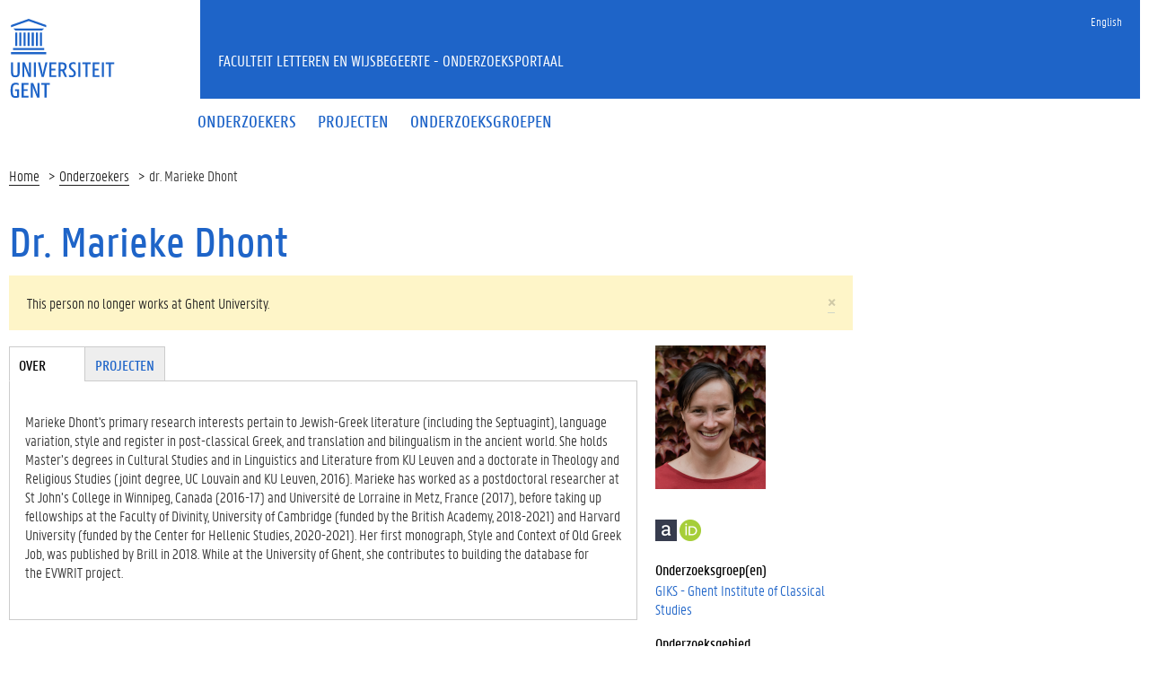

--- FILE ---
content_type: text/html; charset=utf-8
request_url: https://research.flw.ugent.be/nl/802003898224
body_size: 6621
content:
<!DOCTYPE html>
<html lang="nl" dir="ltr" prefix="content: http://purl.org/rss/1.0/modules/content/ dc: http://purl.org/dc/terms/ foaf: http://xmlns.com/foaf/0.1/ og: http://ogp.me/ns# rdfs: http://www.w3.org/2000/01/rdf-schema# sioc: http://rdfs.org/sioc/ns# sioct: http://rdfs.org/sioc/types# skos: http://www.w3.org/2004/02/skos/core# xsd: http://www.w3.org/2001/XMLSchema#">
<head>
  <link rel="profile" href="http://www.w3.org/1999/xhtml/vocab" />
  <meta charset="utf-8">
  <meta name="viewport" content="width=device-width, initial-scale=1.0">
  <meta http-equiv="Content-Type" content="text/html; charset=utf-8" />
<meta name="Generator" content="Drupal 7 (http://drupal.org)" />
<meta about="/nl/802003898224#me" typeof="foaf:Person" rel="foaf:account" resource="/nl/802003898224" />
<meta about="/nl/802003898224" property="foaf:name" content="mariedho" />
<link rel="shortcut icon" href="https://research.flw.ugent.be/sites/default/themes/flwresearch/favicon.ico" type="image/vnd.microsoft.icon" />
  <title>Dr. Marieke Dhont | Faculteit Letteren en Wijsbegeerte - Onderzoeksportaal</title>
  <link type="text/css" rel="stylesheet" href="https://research.flw.ugent.be/sites/default/files/css/css_lQaZfjVpwP_oGNqdtWCSpJT1EMqXdMiU84ekLLxQnc4.css" media="all" />
<link type="text/css" rel="stylesheet" href="https://research.flw.ugent.be/sites/default/files/css/css_69iQNH9_V5jG-ypN2uK1-Lehh5o2pv6am8NNHLtqn_M.css" media="all" />
<link type="text/css" rel="stylesheet" href="https://research.flw.ugent.be/sites/default/files/css/css_2akfU_QfFm8o8g1Wf_bwM8eKtCugO6FYoRRayhN_j2c.css" media="all" />
<link type="text/css" rel="stylesheet" href="https://research.flw.ugent.be/sites/default/files/css/css_mqWXIrj__ffVCq8ZClz12lR2EqeV0tqjPSmY4ngmpHQ.css" media="screen" />
<link type="text/css" rel="stylesheet" href="https://research.flw.ugent.be/sites/default/files/css/css_sSOv1m7KuwqqlKa1un7vfwcTJ31i2E9fGZRjnljOaso.css" media="all" />
<link type="text/css" rel="stylesheet" href="https://research.flw.ugent.be/sites/default/files/css/css_Kwa0UDz4gWMoLxZZ6_LyNA2SBh8u5CnKedaVrxsr7mM.css" media="all" />
<link type="text/css" rel="stylesheet" href="https://cdn.jsdelivr.net/gh/ugent-lw/huisstijl2016@2/static/css/screen.min.css" media="all" />
<link type="text/css" rel="stylesheet" href="https://research.flw.ugent.be/sites/default/files/css/css_mg064cwNTX0r5_l-n4oCgnVikXHipk_PwhmfSXl6fgU.css" media="all" />
<link type="text/css" rel="stylesheet" href="https://research.flw.ugent.be/sites/default/files/css/css_tTegTzZGg0CmnxsnY-4il8jqn72wuwGqS0BgLgrZxVA.css" media="all" />
  <script src="//ajax.googleapis.com/ajax/libs/jquery/1.10.2/jquery.min.js"></script>
<script>window.jQuery || document.write("<script src='/sites/all/modules/jquery_update/replace/jquery/1.10/jquery.min.js'>\x3C/script>")</script>
<script src="https://research.flw.ugent.be/sites/default/files/js/js_Hfha9RCTNm8mqMDLXriIsKGMaghzs4ZaqJPLj2esi7s.js"></script>
<script src="https://research.flw.ugent.be/sites/default/files/js/js_6N-pyQEyb3rLslbcPfh0PosHYWUmsihI_J3XaiDMLtY.js"></script>
<script src="https://research.flw.ugent.be/sites/default/files/js/js_he0EAN4V0y8SZuo_pHiS6sj46s6-EgPKeNK2CEkzxh4.js"></script>
<script>(function(i,s,o,g,r,a,m){i["GoogleAnalyticsObject"]=r;i[r]=i[r]||function(){(i[r].q=i[r].q||[]).push(arguments)},i[r].l=1*new Date();a=s.createElement(o),m=s.getElementsByTagName(o)[0];a.async=1;a.src=g;m.parentNode.insertBefore(a,m)})(window,document,"script","https://www.google-analytics.com/analytics.js","ga");ga("create", "UA-6764163-47", {"cookieDomain":"auto"});ga("set", "anonymizeIp", true);ga("send", "pageview");</script>
<script src="https://research.flw.ugent.be/sites/default/files/js/js_IDAfKP0aRYntAFNha6SRxATR6cXuRGE3UzOSVG66Wj8.js"></script>
<script src="https://cdn.jsdelivr.net/gh/ugent-lw/huisstijl2016@2/static/js/vendor/jquery-migrate.min.js"></script>
<script src="https://cdn.jsdelivr.net/gh/ugent-lw/huisstijl2016@2/static/js/vendor/moment.min.js"></script>
<script src="https://cdn.jsdelivr.net/gh/ugent-lw/huisstijl2016@2/static/js/vendor/bootstrap.min.js"></script>
<script src="https://cdn.jsdelivr.net/gh/ugent-lw/huisstijl2016@2/static/js/vendor/locale/nl.min.js"></script>
<script src="https://cdn.jsdelivr.net/gh/ugent-lw/huisstijl2016@2/static/js/vendor/bootstrap-select.min.js"></script>
<script src="https://cdn.jsdelivr.net/gh/ugent-lw/huisstijl2016@2/static/js/vendor/bootstrap-datetimepicker.min.js"></script>
<script src="https://cdn.jsdelivr.net/gh/ugent-lw/huisstijl2016@2/static/js/vendor/smooth-scroll.min.js"></script>
<script src="https://cdn.jsdelivr.net/gh/ugent-lw/huisstijl2016@2/static/js/vendor/tocbot.min.js"></script>
<script src="https://cdn.jsdelivr.net/gh/ugent-lw/huisstijl2016@2/static/js/main.min.js"></script>
<script src="https://research.flw.ugent.be/sites/default/files/js/js_v-pQUJTPJQ045E9PpVvXC8OQqyWfkMSbIy80n2N8oO0.js"></script>
<script src="https://research.flw.ugent.be/sites/default/files/js/js_EWzqZ-qu1wp6g-qTksbbYG-14TRC1qt648VaTtEDN_E.js"></script>
<script src="https://research.flw.ugent.be/sites/default/files/js/js_mBQQnv2jfT7hV2YFgICrM1KFECoRoI4UlzREm5pJWyg.js"></script>
<script>jQuery.extend(Drupal.settings, {"basePath":"\/","pathPrefix":"nl\/","setHasJsCookie":0,"ajaxPageState":{"theme":"flwresearch","theme_token":"NFTAurj_VJOhcfn61ksXv0yFiC-Fkxnir6wAq9gRAuU","jquery_version":"1.10","js":{"sites\/default\/themes\/bootstrap\/js\/bootstrap.js":1,"\/\/ajax.googleapis.com\/ajax\/libs\/jquery\/1.10.2\/jquery.min.js":1,"0":1,"misc\/jquery-extend-3.4.0.js":1,"misc\/jquery-html-prefilter-3.5.0-backport.js":1,"misc\/jquery.once.js":1,"misc\/drupal.js":1,"sites\/all\/modules\/jquery_update\/replace\/ui\/external\/jquery.cookie.js":1,"sites\/all\/modules\/jquery_update\/replace\/misc\/jquery.form.min.js":1,"sites\/all\/modules\/field_group\/horizontal-tabs\/horizontal-tabs.js":1,"misc\/ajax.js":1,"sites\/all\/modules\/jquery_update\/js\/jquery_update.js":1,"public:\/\/languages\/nl_XkAdM-GCOkQjG4woJMjpd1SOnIRt8x3gFlqEEQleJW8.js":1,"sites\/all\/modules\/views\/js\/base.js":1,"sites\/default\/themes\/bootstrap\/js\/misc\/_progress.js":1,"1":1,"sites\/all\/modules\/views\/js\/ajax_view.js":1,"https:\/\/cdn.jsdelivr.net\/gh\/ugent-lw\/huisstijl2016@2\/static\/js\/vendor\/jquery-migrate.min.js":1,"https:\/\/cdn.jsdelivr.net\/gh\/ugent-lw\/huisstijl2016@2\/static\/js\/vendor\/moment.min.js":1,"https:\/\/cdn.jsdelivr.net\/gh\/ugent-lw\/huisstijl2016@2\/static\/js\/vendor\/bootstrap.min.js":1,"https:\/\/cdn.jsdelivr.net\/gh\/ugent-lw\/huisstijl2016@2\/static\/js\/vendor\/locale\/nl.min.js":1,"https:\/\/cdn.jsdelivr.net\/gh\/ugent-lw\/huisstijl2016@2\/static\/js\/vendor\/bootstrap-select.min.js":1,"https:\/\/cdn.jsdelivr.net\/gh\/ugent-lw\/huisstijl2016@2\/static\/js\/vendor\/bootstrap-datetimepicker.min.js":1,"https:\/\/cdn.jsdelivr.net\/gh\/ugent-lw\/huisstijl2016@2\/static\/js\/vendor\/smooth-scroll.min.js":1,"https:\/\/cdn.jsdelivr.net\/gh\/ugent-lw\/huisstijl2016@2\/static\/js\/vendor\/tocbot.min.js":1,"https:\/\/cdn.jsdelivr.net\/gh\/ugent-lw\/huisstijl2016@2\/static\/js\/main.min.js":1,"sites\/default\/themes\/ugent2016\/js\/main.js":1,"sites\/all\/modules\/field_group\/field_group.js":1,"sites\/default\/themes\/flwresearch\/lib\/jquery.collapse.custom.js":1,"sites\/default\/themes\/flwresearch\/lib\/jquery.collapse_storage.js":1,"sites\/default\/themes\/flwresearch\/lib\/jquery.collapse_cookie_storage.js":1,"sites\/default\/themes\/flwresearch\/lib\/jqModal.js":1,"sites\/default\/themes\/flwresearch\/theme.js":1,"sites\/default\/themes\/flwresearch\/js\/facets.ugent2016.js":1,"sites\/default\/themes\/bootstrap\/js\/misc\/ajax.js":1,"sites\/default\/themes\/bootstrap\/js\/modules\/views\/js\/ajax_view.js":1},"css":{"modules\/system\/system.base.css":1,"sites\/all\/modules\/field_group\/horizontal-tabs\/horizontal-tabs.css":1,"sites\/all\/modules\/date\/date_api\/date.css":1,"sites\/all\/modules\/date\/date_popup\/themes\/datepicker.1.7.css":1,"modules\/field\/theme\/field.css":1,"modules\/node\/node.css":1,"sites\/all\/modules\/ugent_tools\/style.css":1,"sites\/all\/modules\/views\/css\/views.css":1,"sites\/all\/modules\/ckeditor\/css\/ckeditor.css":1,"sites\/all\/modules\/ctools\/css\/ctools.css":1,"modules\/locale\/locale.css":1,"https:\/\/cdn.jsdelivr.net\/gh\/ugent-lw\/huisstijl2016@2\/static\/css\/screen.min.css":1,"sites\/all\/modules\/ugent_tools\/admin.css":1,"sites\/default\/themes\/ugent2016\/css\/custom.css":1,"sites\/default\/themes\/ugent2016\/css\/drupal7.css":1,"sites\/default\/themes\/flwresearch\/theme.css":1,"sites\/default\/themes\/flwresearch\/css\/facets.ugent2016.css":1,"sites\/default\/themes\/flwresearch\/lib\/jqModal.css":1}},"facetapi":{"view_args":{"projects_as_researcher_and_supervisor:entity_view_1":["4714","4714","4714","4714","4714","4714"],"projects_as_researcher_and_supervisor:entity_view_2":["4714","4714","4714","4714","4714"],"projects_as_researcher_and_supervisor:entity_view_3":["4714","4714","4714","4714"],"projects_as_researcher_and_supervisor:entity_view_4":["4714","4714","4714"],"projects_as_researcher_and_supervisor:entity_view_5":["4714","4714"],"projects_as_researcher_and_supervisor:entity_view_6":["4714"]},"exposed_input":{"projects_as_researcher_and_supervisor:entity_view_1":[],"projects_as_researcher_and_supervisor:entity_view_2":[],"projects_as_researcher_and_supervisor:entity_view_3":[],"projects_as_researcher_and_supervisor:entity_view_4":[],"projects_as_researcher_and_supervisor:entity_view_5":[],"projects_as_researcher_and_supervisor:entity_view_6":[]},"view_path":{"projects_as_researcher_and_supervisor:entity_view_1":"user\/4714","projects_as_researcher_and_supervisor:entity_view_2":"user\/4714","projects_as_researcher_and_supervisor:entity_view_3":"user\/4714","projects_as_researcher_and_supervisor:entity_view_4":"user\/4714","projects_as_researcher_and_supervisor:entity_view_5":"user\/4714","projects_as_researcher_and_supervisor:entity_view_6":"user\/4714"},"view_dom_id":{"projects_as_researcher_and_supervisor:entity_view_1":"26b0209d1071ed1138df6b82537704a0","projects_as_researcher_and_supervisor:entity_view_2":"aa5163a4b1cc5f142631898817f78253","projects_as_researcher_and_supervisor:entity_view_3":"aee919eb7f4fdc116b5ab17ed47533bf","projects_as_researcher_and_supervisor:entity_view_4":"0526ac708f92b361fd32de9948f8e422","projects_as_researcher_and_supervisor:entity_view_5":"b1932bbdc83160e2f188f0ab826a4025","projects_as_researcher_and_supervisor:entity_view_6":"d2f6b23fed4c2d4079606e6e72120a10"}},"views":{"ajax_path":"\/nl\/views\/ajax","ajaxViews":{"views_dom_id:26b0209d1071ed1138df6b82537704a0":{"view_name":"projects_as_researcher_and_supervisor","view_display_id":"entity_view_1","view_args":"4714","view_path":"user\/4714","view_base_path":"user\/4714","view_dom_id":"26b0209d1071ed1138df6b82537704a0","pager_element":0},"views_dom_id:aa5163a4b1cc5f142631898817f78253":{"view_name":"projects_as_researcher_and_supervisor","view_display_id":"entity_view_2","view_args":"4714","view_path":"user\/4714","view_base_path":"user\/4714","view_dom_id":"aa5163a4b1cc5f142631898817f78253","pager_element":0},"views_dom_id:aee919eb7f4fdc116b5ab17ed47533bf":{"view_name":"projects_as_researcher_and_supervisor","view_display_id":"entity_view_3","view_args":"4714","view_path":"user\/4714","view_base_path":"user\/4714","view_dom_id":"aee919eb7f4fdc116b5ab17ed47533bf","pager_element":0},"views_dom_id:0526ac708f92b361fd32de9948f8e422":{"view_name":"projects_as_researcher_and_supervisor","view_display_id":"entity_view_4","view_args":"4714","view_path":"user\/4714","view_base_path":"user\/4714","view_dom_id":"0526ac708f92b361fd32de9948f8e422","pager_element":0},"views_dom_id:b1932bbdc83160e2f188f0ab826a4025":{"view_name":"projects_as_researcher_and_supervisor","view_display_id":"entity_view_5","view_args":"4714","view_path":"user\/4714","view_base_path":"user\/4714","view_dom_id":"b1932bbdc83160e2f188f0ab826a4025","pager_element":0},"views_dom_id:d2f6b23fed4c2d4079606e6e72120a10":{"view_name":"projects_as_researcher_and_supervisor","view_display_id":"entity_view_6","view_args":"4714","view_path":"user\/4714","view_base_path":"user\/4714","view_dom_id":"d2f6b23fed4c2d4079606e6e72120a10","pager_element":0}}},"urlIsAjaxTrusted":{"\/nl\/views\/ajax":true,"\/nl\/search\/node":true},"field_group":{"htabs":"full","htab":"full","fieldset":"full","div":"full"},"bootstrap":{"anchorsFix":"0","anchorsSmoothScrolling":"0","formHasError":1,"popoverEnabled":1,"popoverOptions":{"animation":1,"html":0,"placement":"right","selector":"","trigger":"click","triggerAutoclose":1,"title":"","content":"","delay":0,"container":"body"},"tooltipEnabled":1,"tooltipOptions":{"animation":1,"html":0,"placement":"auto left","selector":"","trigger":"hover focus","delay":0,"container":"body"}}});</script>
 
</head>
<body class="html not-front not-logged-in no-sidebars page-user page-user- page-user-4714 i18n-nl">
  <div id="skip-link">
    <a href="#main-content" class="element-invisible element-focusable">Overslaan en naar de inhoud gaan</a>
  </div>
    
<div class="fluid-container">
    <div class="row">
        <header class="pageheader col-xs-12 ">
            <nav class="navbar navbar-default">
                <div class="row">
                    <div class="navbar-header col-xs-12 col-sm-2">
                        <div class="page-logo">
                            <a href="https://www.ugent.be" class="link">
                                                                <img src="https://cdn.jsdelivr.net/gh/ugent-lw/huisstijl2016@2/static/images/logo_ugent_nl.svg" alt="Universiteit Gent">
                            </a>
                        </div>
                        <a href="#" class="toggle-search">
                            <i class="glyphicon glyphicon-search"></i>
                            <span>ZOEK</span>
                        </a>
                        <a href="#" class="navbar-toggle collapsed" data-toggle="collapse" data-target="#navbar" aria-expanded="false" aria-controls="navbar" role="button">
                            <span class="">MENU</span>
                            <div class="block">
                                <span class="icon-bar"></span>
                                <span class="icon-bar"></span>
                                <span class="icon-bar"></span>
                            </div>
                        </a>
                    </div>
                    <div id="navbar" class="collapse navbar-collapse col-sm-10" role="navigation">
                        <div class="row search">
                            <div class="col-xs-12 col-sm-6 search-container clearfix pull-right">
                                                            </div>
                        </div>
                        <div class="row menu">
                            <div class="col-xs-12">
                                <div class="bg-primary spacer">
                                    <div class="row">
                                        <div class="col-xs-12">
                                                                                                                                        <div class="region region-language-switcher">
    <section id="block-locale-language-content" class="block block-locale clearfix">

      
  <ul class="nav-tertiary nav navbar-nav navbar-right"><li class="en first"><a href="/en/802003898224" class="language-link" xml:lang="en">English</a></li>
<li class="nl last active hidden"><a href="/nl/802003898224" class="language-link active hidden" xml:lang="nl">Nederlands</a></li>
</ul>
</section>
  </div>
                                                                                    </div>
                                    </div>
                                </div>
                            </div>
                        </div>
                        <div class="row menu">
                            <div class="col-xs-12">

																	  <div class="region region-header">
    <section id="block-system-main-menu" class="block block-system block-menu clearfix">

      
  <ul class="menu nav nav-primary navbar-nav main-top-nav" id="main-menu"><li class="first leaf"><a href="/nl/people" title=""><span>Onderzoekers</span></a></li>
<li class="leaf"><a href="/nl/projects" title=""><span>Projecten</span></a></li>
<li class="last leaf"><a href="/nl/research-groups" title=""><span>Onderzoeksgroepen</span></a></li>
</ul>
</section>
  </div>
																
                            </div>
                        </div>
						
                    </div>
                </div>
            </nav>
            <div class="row">
                <div class="col-xs-12 col-sm-6 col-sm-offset-2 branding-container faculty-1 small">
                    <a href="/" class="h1">Faculteit Letteren en Wijsbegeerte - Onderzoeksportaal</a>
                </div>
            </div>
        </header>
    </div>
</div>

<div class="fluid-container">

            <div class="breadcrumb"><ol id="breadcrumbs" class="breadcrumb"><li><a href="/nl">Home</a></li><li><a href="/nl/people">Onderzoekers</a></li><li>dr. Marieke Dhont</li></ol></div>
    
    <div class="row">

		
				
		<section class="col-sm-9 col-lg-9 mbottom-large">
                    <a id="main-content"></a>
                                <h1>Dr. Marieke Dhont</h1>
                              <div class="alert alert-block alert-dismissible alert-warning messages warning">
  <a class="close" data-dismiss="alert" href="#">&times;</a>
<h4 class="element-invisible">Waarschuwingsbericht</h4>
This person no longer works at Ghent University.</div>
                                                    			<div id="content-core" class="content-area">
				  <div class="region region-content">
    <section id="block-system-main" class="block block-system clearfix">

      
  

<div  typeof="sioc:UserAccount" about="/nl/802003898224" class="user-profile view-mode-full ">


<div class="row">
<div class="col-sm-3  col-sm-push-9 mbottom-default col-right">
<!--
THIS FILE IS NOT USED AND IS HERE AS A STARTING POINT FOR CUSTOMIZATION ONLY.
See http://api.drupal.org/api/function/theme_field/7 for details.
After copying this file to your theme's folder and customizing it, remove this
HTML comment.
-->
<div class="field field-name-ds-user-picture field-type-ds field-label-hidden">
    <div class="field-items">
          <div class="field-item even"><a href="/nl/802003898224" class="active"><img typeof="foaf:Image" class="img-responsive" src="https://research.flw.ugent.be/sites/default/files/styles/profile_picture/public/pictures/picture-4714-1639071275.png?itok=nMIjDtXs" alt="afbeelding van Marieke Dhont" title="afbeelding van Marieke Dhont" /></a></div>
      </div>
</div><div class="group-st-social field-group-div social-container"><!--
THIS FILE IS NOT USED AND IS HERE AS A STARTING POINT FOR CUSTOMIZATION ONLY.
See http://api.drupal.org/api/function/theme_field/7 for details.
After copying this file to your theme's folder and customizing it, remove this
HTML comment.
-->
<div class="field field-name-field-st-social-academia field-type-link-field field-label-hidden">
    <div class="field-items">
          <div class="field-item even"><a href="https://cambridge.academia.edu/MariekeDhont" target="_blank">Academia</a></div>
      </div>
</div><!--
THIS FILE IS NOT USED AND IS HERE AS A STARTING POINT FOR CUSTOMIZATION ONLY.
See http://api.drupal.org/api/function/theme_field/7 for details.
After copying this file to your theme's folder and customizing it, remove this
HTML comment.
-->
<div class="field field-name-field-st-social-orcid-id field-type-link-field field-label-hidden">
    <div class="field-items">
          <div class="field-item even"><a href="https://orcid.org/0000-0003-1520-3794">https://orcid.org/0000-0003-1520-3794</a></div>
      </div>
</div></div><!--
THIS FILE IS NOT USED AND IS HERE AS A STARTING POINT FOR CUSTOMIZATION ONLY.
See http://api.drupal.org/api/function/theme_field/7 for details.
After copying this file to your theme's folder and customizing it, remove this
HTML comment.
-->
<div class="field field-name-field-st-research-group field-type-entityreference field-label-above">
      <div class="field-label">Onderzoeksgroep(en)&nbsp;</div>
    <div class="field-items">
          <div class="field-item even"><a href="https://research.flw.ugent.be/nl/giks">GIKS - Ghent Institute of Classical Studies</a></div>
      </div>
</div><!--
THIS FILE IS NOT USED AND IS HERE AS A STARTING POINT FOR CUSTOMIZATION ONLY.
See http://api.drupal.org/api/function/theme_field/7 for details.
After copying this file to your theme's folder and customizing it, remove this
HTML comment.
-->
<div class="field field-name-field-st-research-focus field-type-taxonomy-term-reference field-label-above">
      <div class="field-label">Onderzoeksgebied&nbsp;</div>
    <div class="field-items">
          <div class="field-item even"><a href="/nl/people?f%5B0%5D=field_st_research_focus%3A216">Linguistics</a></div>
          <div class="field-item odd"><a href="/nl/people?f%5B0%5D=field_st_research_focus%3A213">Literary studies</a></div>
      </div>
</div><!--
THIS FILE IS NOT USED AND IS HERE AS A STARTING POINT FOR CUSTOMIZATION ONLY.
See http://api.drupal.org/api/function/theme_field/7 for details.
After copying this file to your theme's folder and customizing it, remove this
HTML comment.
-->
<div class="field field-name-field-st-period field-type-taxonomy-term-reference field-label-above">
      <div class="field-label">Tijdsperiode&nbsp;</div>
    <div class="field-items">
          <div class="field-item even"><a href="/nl/people?f%5B0%5D=field_st_period%3A200">Antiquity</a></div>
          <div class="field-item odd"><a href="/nl/people?f%5B0%5D=field_st_period%3A199">Late Antiquity</a></div>
      </div>
</div></div>

<div class="col-sm-9  col-sm-pull-3 col-left">
<div class="field-group-htabs-wrapper group-st-tabgroup field-group-htabs"><h2 class="element-invisible">Tabgroup</h2><div class="horizontal-tabs-panes"><fieldset  class="collapsible group-st-biography field-group-htab panel panel-default form-wrapper" id="bootstrap-panel">
          <legend class="panel-heading">
      <a href="#bootstrap-panel-body" class="panel-title fieldset-legend" data-toggle="collapse">Over</a>
    </legend>
        <div class="panel-body panel-collapse collapse fade in" id="bootstrap-panel-body">
        <!--
THIS FILE IS NOT USED AND IS HERE AS A STARTING POINT FOR CUSTOMIZATION ONLY.
See http://api.drupal.org/api/function/theme_field/7 for details.
After copying this file to your theme's folder and customizing it, remove this
HTML comment.
-->
<div class="field field-name-field-st-biography-eng field-type-text-long field-label-hidden">
    <div class="field-items">
          <div class="field-item even"><p>Marieke Dhont's primary research interests pertain to Jewish-Greek literature (including the Septuagint), language variation, style and register in post-classical Greek, and translation and bilingualism in the ancient world. She holds Master’s degrees in Cultural Studies and in Linguistics and Literature from KU Leuven and a doctorate in Theology and Religious Studies (joint degree, UC Louvain and KU Leuven, 2016). Marieke has worked as a postdoctoral researcher at St John’s College in Winnipeg, Canada (2016-17) and Université de Lorraine in Metz, France (2017), before taking up fellowships at the Faculty of Divinity, University of Cambridge (funded by the British Academy, 2018-2021) and Harvard University (funded by the Center for Hellenic Studies, 2020-2021). Her first monograph, Style and Context of Old Greek Job, was published by Brill in 2018. While at the University of Ghent, she contributes to building the database for the EVWRIT project. </p>
</div>
      </div>
</div>  </div>
</fieldset>
<fieldset  class="collapsible group-st-projects field-group-htab panel panel-default form-wrapper" id="bootstrap-panel--2">
          <legend class="panel-heading">
      <a href="#bootstrap-panel-2-body" class="panel-title fieldset-legend" data-toggle="collapse">Projecten</a>
    </legend>
        <div class="panel-body panel-collapse collapse fade in" id="bootstrap-panel-2-body">
        <div class="view view-projects-as-researcher-and-supervisor view-id-projects_as_researcher_and_supervisor view-display-id-entity_view_5 view-dom-id-b1932bbdc83160e2f188f0ab826a4025">
        <h3 class="title">Projecten als postdoctoraal medewerker</h3>
    
  
  
      <div class="view-content">
      <div class="item-list">    <ul>          <li class="views-row views-row-1 views-row-odd views-row-first views-row-last">  
  <span class="views-field views-field-title">        <span class="field-content"><a href="/en/projects/everyday-writing-graeco-roman-and-late-antique-egypt-i-viii-ad-socio-semiotic-study">Everyday writing in Graeco-Roman and late antique Egypt, I - VIII AD. A socio-semiotic study of communicative variation</a></span>  </span>  
  <span class="views-field views-field-field-pr-start-year">        <span class="field-content">(<span class="date-display-single" property="dc:date" datatype="xsd:dateTime" content="2018-01-01T00:00:00+01:00">2018</span> - </span>  </span>  
  <span class="views-field views-field-field-pr-end-year">        <span class="field-content"><span class="date-display-single" property="dc:date" datatype="xsd:dateTime" content="2023-01-01T00:00:00+01:00">2023</span>)</span>  </span></li>
      </ul></div>    </div>
  
  
  
  
  
  
</div>   </div>
</fieldset>
</div></div></div>

</div>
</div>



</section>
  </div>
			</div>
        </section>

            </div>
</div>

<footer class="page-footer fluid-container">
    <div class="row">
        <div class="col-xs-12">
            <div class="bg-primary padding-20">
                <div class="mbottom-small border-bottom">
                    <div class="row flexbox">
                        <div class="col-xs-12 col-ms-6 col-md-3 pbottom-small">
                                                    </div>
                        <div class="col-xs-12 col-ms-6 col-md-3 pbottom-small">
                                                    </div>
                        <div class="col-xs-12 col-ms-6 col-md-3 pbottom-small">
                                                    </div>
                        <div class="col-xs-12 col-ms-6 col-md-3 pbottom-small">
                                                    </div>
                                                <div class="col-xs-12 pbottom-small branding-container">
                            <h2>
                                                                <a href="https://www.ugent.be/lw"><img class="svg" src="https://cdn.jsdelivr.net/gh/ugent-lw/huisstijl2016@2/static/images/logo_lw_nl.svg" alt="faculteitslogo"></a>
                            </h2>
                        </div>
                                            </div>
                </div>
                <div class="row">
                    <div id="socialbanner" class="container-share col-xs-12 col-sm-4">
						                      </div>
                    <div class="col-xs-12 col-sm-8">
                        
													  <div class="region region-footer-actions">
    <section id="block-menu-menu-footer" class="block block-menu clearfix">

      
  <ul id="footeractions" class="list-inline list-unstyled pull-right"><li class="first last leaf"><a href="/nl/contact" title="">Feedback</a></li>
<li><a href="/user?destination=user%2F4714">Inloggen</a></li><li>&copy; 2026 Universiteit Gent</li></ul>
</section>
  </div>
						                    </div>
                </div>
            </div>
        </div>
    </div>
</footer>
  <script src="https://research.flw.ugent.be/sites/default/files/js/js_MRdvkC2u4oGsp5wVxBG1pGV5NrCPW3mssHxIn6G9tGE.js"></script>
</body>
</html>
